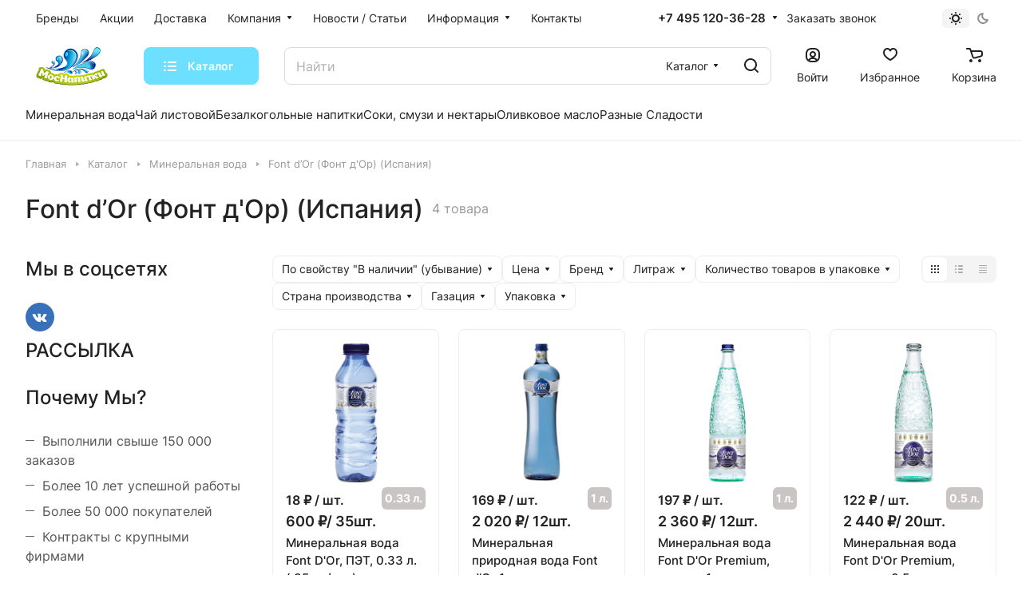

--- FILE ---
content_type: text/css
request_url: https://mosnapitki.ru/bitrix/cache/css/s1/aspro-lite/page_3a16a4bc7cdf5085d3f5c07637523040/page_3a16a4bc7cdf5085d3f5c07637523040_v1.css?174196480623289
body_size: 23289
content:


/* Start:/bitrix/templates/aspro-lite/components/bitrix/catalog/main/style.min.css?17301099351064*/
.group_description_block.bottom{padding:40px 0 0;margin-bottom:30px}.no_goods{padding:30px 30px 0}.js-load-wrapper>.no_goods{margin-top:-1px}.no_goods .no_products{position:relative}.no_goods .no_products:before{content:"";position:relative;width:117px;height:117px;background:url(/bitrix/templates/aspro-lite/components/bitrix/catalog/main/../../../../images/empty_catalog.png) 0 0 no-repeat;display:block;margin:auto auto 23px}.no_goods .button{float:right;margin:17px 0 0}.wrap_text_empty{padding:10px 0 15px 0;text-align:center}.wrap_text_empty .middle_text{padding:16px 0 0;display:inline-block}#main .catalog-maxwidth .bottom-links-block,#main .catalog-maxwidth .catalog-detail__bottom-info .detail-block:not(.tizers){margin-left:auto;margin-right:auto}html.bx-ie #main .catalog-maxwidth .bottom-links-block,html.bx-ie #main .catalog-maxwidth .catalog-detail__bottom-info .detail-block:not(.tizers){flex-basis:auto}.section-content-wrapper .text_after_items{margin-top:49px}.ordered-block--hide-icons .btn-fast-view,.ordered-block--hide-icons .catalog-block__info-tech,.ordered-block--hide-icons .sticker{display:none}
/* End */


/* Start:/bitrix/templates/aspro-lite/css/chip.min.css?1730109935976*/
.chip{--item-pl:12px;--item-pr:12px;--item-height:34px;display:flex;align-items:center;justify-content:center;cursor:pointer;background-color:rgba(136,136,136,.1);background-color:var(--darkgrey_bg_black);border-radius:8px;border-radius:var(--border-radius);height:34px;height:var(--item-height);color:var(--white_text_black)}.chip__label{overflow:hidden;text-overflow:ellipsis;padding-left:var(--item-pl);padding-right:var(--item-pr);white-space:nowrap}.chip.active{color:#fff}.chip.active:not(.chip--toggle){cursor:default}.chip--transparent{background-color:transparent}.chip:hover{background-color:var(--light,rgba(136,136,136,.05)) var(--dark,#343434)}.chip__icon{padding-left:var(--item-pl);padding-right:var(--item-pr);border-left:1px solid rgba(255,255,255,.2);height:18px;display:flex;align-items:center;stroke:#fff}.chip--sm{--item-pl:10px;--item-pr:10px;--item-height:29px}@media (max-width:600px){.chip--sm-to-600{--item-pl:10px;--item-pr:10px;--item-height:30px}}
/* End */


/* Start:/bitrix/templates/aspro-lite/css/landings-list.min.css?1730109935465*/
.landings-list__item{--border-radius:50px;order:1}.landings-list__item.active{order:0}.landings-list__info-wrapper.last,.landings-list__item.last{padding-right:18px}.landings-list__item--js-more{cursor:pointer}.landings-list .landings-list__item--js-more:hover{color:var(--fill_dark_lite_ccc)}.landings-list__section-title{margin-right:16px;white-space:nowrap}.landings-list__info-wrapper{margin-bottom:8px}.landings-list__info-wrapper:last-of-type{margin-bottom:0}
/* End */


/* Start:/bitrix/components/bitrix/eshop.socnet.links/templates/bootstrap_v4/style.min.css?1730109951829*/
.bx-icon{position:relative;display:inline-block;width:36px;transition:250ms linear all}.bx-icon>i{position:relative;display:block;padding-top:100%;width:100%;border-radius:50%;background-color:#ebeff2;background-position:center;background-size:100% auto;background-repeat:no-repeat}.bx-icon:hover{opacity:.8}.bx-icon-service-in>i{background-color:#d56c9a;background-image:url(/bitrix/components/bitrix/eshop.socnet.links/templates/bootstrap_v4/images/ui-service-light-instagram.svg)}.bx-icon-service-vk>i{background-color:#3871ba;background-image:url(/bitrix/components/bitrix/eshop.socnet.links/templates/bootstrap_v4/images/ui-service-light-vk.svg)}.bx-icon-service-fb>i{background-color:#38659f;background-image:url(/bitrix/components/bitrix/eshop.socnet.links/templates/bootstrap_v4/images/ui-service-light-fb.svg)}.bx-icon-service-tw>i{background-color:#2fc6f6;background-image:url(/bitrix/components/bitrix/eshop.socnet.links/templates/bootstrap_v4/images/ui-service-light-twitter.svg)}.bx-icon-service-gp>i{background-color:#dc4e41;background-image:url(/bitrix/components/bitrix/eshop.socnet.links/templates/bootstrap_v4/images/ui-service-light-google-plus.svg)}
/* End */


/* Start:/bitrix/components/aspro/smartseo.content/templates/.default/style.css?173010995280*/
.aspro-smartseo-content__wrapper {
  margin-top: 20px;
  margin-bottom: 20px;
}

/* End */


/* Start:/bitrix/templates/aspro-lite/css/filter-panel.min.css?1730109935626*/
.filter-panel{margin-bottom:24px;gap:8px}.filter-panel__filter .bx-filter-title{cursor:pointer;display:inline-block}.filter-panel__filter .bx-filter-title .svg{top:0}.filter-panel__filter .bx-filter-title span{margin:0 0 0 8px}@media (max-width:500px){.filter-panel{gap:0}.filter-panel__main-info{justify-content:space-between;white-space:nowrap}.filter-panel__part-left{width:100%}.filter-panel .dropdown-select:not(.dropdown-select--wide) .dropdown-select__title span{overflow:hidden;max-width:170px;text-overflow:ellipsis}.filter-panel .dropdown-select:not(.dropdown-select--wide) .dropdown-menu-wrapper{left:auto;right:0}}
/* End */


/* Start:/bitrix/templates/aspro-lite/css/animation/animation_ext.min.css?17301099354306*/
.animated{-webkit-animation-duration:1s;animation-duration:1s;-webkit-animation-fill-mode:both;animation-fill-mode:both}.animated.infinite{-webkit-animation-iteration-count:infinite;animation-iteration-count:infinite}.animated.hinge{-webkit-animation-duration:2s;animation-duration:2s}@-webkit-keyframes zoomIn{from{opacity:0;-webkit-transform:scale3d(.3,.3,.3);transform:scale3d(.3,.3,.3)}50%{opacity:1}}@keyframes zoomIn{from{opacity:0;-webkit-transform:scale3d(.3,.3,.3);transform:scale3d(.3,.3,.3)}50%{opacity:1}}.zoomIn{-webkit-animation-name:zoomIn;animation-name:zoomIn}.transition{-webkit-transition:all ease .3s;-moz-transition:all ease .3s;-o-transition:all ease .3s;transition:all ease .3s}.animated.duration03{-webkit-animation-duration:.3s;-moz-animation-duration:.3s;-o-animation-duration:.3s;animation-duration:.3s}.animated.duration04{-webkit-animation-duration:.4s;-moz-animation-duration:.4s;-o-animation-duration:.4s;animation-duration:.4s}.animated.duration05{-webkit-animation-duration:.5s;-moz-animation-duration:.5s;-o-animation-duration:.5s;animation-duration:.5s}.animated.duration06{-webkit-animation-duration:.6s;-moz-animation-duration:.6s;-o-animation-duration:.6s;animation-duration:.6s}.animated.duration07{-webkit-animation-duration:.7s;-moz-animation-duration:.7s;-o-animation-duration:.7s;animation-duration:.7s}.animated.duration08{-webkit-animation-duration:.8s;-moz-animation-duration:.8s;-o-animation-duration:.8s;animation-duration:.8s}.animated.duration09{-webkit-animation-duration:.9s;-moz-animation-duration:.9s;-o-animation-duration:.9s;animation-duration:.9s}.animated.duration10{-webkit-animation-duration:1s;-moz-animation-duration:1s;-o-animation-duration:1s;animation-duration:1s}.delay01{-webkit-animation-delay:.1s;-moz-animation-delay:.1s;-o-animation-delay:.1s;animation-delay:.1s}.delay03{-webkit-animation-delay:.3s;-moz-animation-delay:.3s;-o-animation-delay:.3s;animation-delay:.3s}.delay05{-webkit-animation-delay:.5s;-moz-animation-delay:.5s;-o-animation-delay:.5s;animation-delay:.5s}.delay055{-webkit-animation-delay:.55s;-moz-animation-delay:.55s;-o-animation-delay:.55s;animation-delay:.55s}.delay06{-webkit-animation-delay:.6s;-moz-animation-delay:.6s;-o-animation-delay:.6s;animation-delay:.6s}.delay065{-webkit-animation-delay:.65s;-moz-animation-delay:.65s;-o-animation-delay:.65s;animation-delay:.65s}.delay07{-webkit-animation-delay:.7s;-moz-animation-delay:.7s;-o-animation-delay:.7s;animation-delay:.7s}.delay08{-webkit-animation-delay:.8s;-moz-animation-delay:.8s;-o-animation-delay:.8s;animation-delay:.8s}.delay09{-webkit-animation-delay:.9s;-moz-animation-delay:.9s;-o-animation-delay:.9s;animation-delay:.9s}.delay011,.delay11{-webkit-animation-delay:1.1s;-moz-animation-delay:1.1s;-o-animation-delay:1.1s;animation-delay:1.1s}.delay012,.delay12{-webkit-animation-delay:1.2s;-moz-animation-delay:1.2s;-o-animation-delay:1.2s;animation-delay:1.2s}.delay013,.delay13{-webkit-animation-delay:1.3s;-moz-animation-delay:1.3s;-o-animation-delay:1.3s;animation-delay:1.3s}.delay015,.delay15{-webkit-animation-delay:1.5s;-moz-animation-delay:1.5s;-o-animation-delay:1.5s;animation-delay:1.5s}.delay017,.delay17{-webkit-animation-delay:1.5s;-moz-animation-delay:1.5s;-o-animation-delay:1.5s;animation-delay:1.5s}.delay019,.delay19{-webkit-animation-delay:1.5s;-moz-animation-delay:1.5s;-o-animation-delay:1.5s;animation-delay:1.5s}.delay021,.delay21{-webkit-animation-delay:1.5s;-moz-animation-delay:1.5s;-o-animation-delay:1.5s;animation-delay:1.5s}@-webkit-keyframes toggle_opacity{from{opacity:0}to{opacity:1}}@keyframes toggle_opacity{from{opacity:0}to{opacity:1}}@-webkit-keyframes shine{100%{left:125%}}@keyframes shine{100%{left:125%}}@-webkit-keyframes flash{0%{opacity:.65}100%{opacity:1}}@keyframes flash{0%{opacity:.65}100%{opacity:1}}@-webkit-keyframes spinner{from{-webkit-transform:rotate(0)}to{-webkit-transform:rotate(360deg)}}@keyframes spinner{from{-moz-transform:rotate(0);-ms-transform:rotate(0);transform:rotate(0)}to{-moz-transform:rotate(360deg);-ms-transform:rotate(360deg);transform:rotate(360deg)}}@keyframes rota{0%{transform:rotate(0)}100%{transform:rotate(360deg)}}@keyframes opa{0%{opacity:1}100%,50%{opacity:0}}@keyframes shrink-bounce{0%{transform:scale(1)}33%{transform:scale(.85)}100%{transform:scale(1)}}
/* End */


/* Start:/bitrix/templates/aspro-lite/css/smart-filter.min.css?173010993513071*/
.smartfilter .bx_ui_slider_track{height:1px;margin:-1px 18px 8px;position:relative;zoom:1;background:#ddd;z-index:1}.bx_filter .bx_ui_slider_pricebar_VD{z-index:60;background:#979797}.smartfilter .bx_ui_slider_track .bx_ui_slider_pricebar_V:after,.smartfilter .bx_ui_slider_track .bx_ui_slider_pricebar_VD:after,.smartfilter .bx_ui_slider_track .bx_ui_slider_pricebar_VN:after{content:"";position:absolute;left:0;right:0;height:2px;top:50%;margin-top:-2px}.smartfilter .bx_ui_slider_track .bx_ui_slider_pricebar_V:after{background-color:#9e9e9e;background-color:var(--theme-base-color)}.bx_filter .bx_ui_slider_range{z-index:auto;background:var(--input_border_color)}.bx_filter .bx_ui_slider_pricebar{z-index:100}.bx_filter .bx_ui_slider_pricebar_VD{z-index:60;background:var(--input_border_color)}.bx_filter .bx_ui_slider_pricebar_VN{z-index:70;background:var(--input_border_color)}.bx_filter .bx_ui_slider_pricebar_V{z-index:80;background:var(--input_border_color)}.bx_filter .bx_ui_slider_handle{position:absolute;top:100%;width:22px;height:22px}.bx_filter .bx_ui_slider_handle:hover{-webkit-cursor:grab;-ms-cursor:grab;-o-cursor:grab;cursor:grab}.bx_filter .bx_ui_slider_handle:active{-webkit-cursor:grabbing;-ms-cursor:grabbing;-o-cursor:grabbing;cursor:grabbing}.bx_filter .bx_ui_slider_handle.left{left:0;margin-left:-9px}.bx_filter .bx_ui_slider_handle.right{right:0;margin-right:-9px}.bx_filter .bx_ui_slider_part{position:absolute;top:-3px;width:0;height:10px;background:#e5e5e5;background:var(--stroke_black);display:none}.bx_filter .bx_ui_slider_part.p1{left:-1px}.bx_filter .bx_ui_slider_part.p2{left:25%;display:none}.bx_filter .bx_ui_slider_part.p3{left:50%;display:none}.bx_filter .bx_ui_slider_part.p4{left:75%;display:none}.bx_filter .bx_ui_slider_part.p5{right:1px}.bx_filter .bx_ui_slider_part span{font-size:.8em;position:absolute;bottom:13px;left:50%;display:block;width:100px;margin-left:-50px;text-align:center;color:#999}.bx_filter .bx_ui_slider_part.p2 span,.bx_filter .bx_ui_slider_part.p3 span,.bx_filter .bx_ui_slider_part.p4 span{color:#b1b1b1;display:none}.bx_filter .bx_ui_slider_part.first span{text-align:left;left:-8px;margin-left:0}.bx_filter .bx_ui_slider_part.last span{text-align:right;left:auto;right:-8px;margin-left:0}.bx_filter .bx_filter_popup_result{background-color:#9e9e9e;background-color:var(--theme-base-color)}.bx_filter.bx_filter_vertical .bx_filter_popup_result{line-height:51px;position:absolute;z-index:930;display:none;margin-top:-14px;margin-left:-4px;padding:0 18px 0 18px;white-space:nowrap;color:#fff;left:102%;border-radius:0 4px 4px 0;background-color:transparent}.bx_filter.bx_filter_vertical .bx_filter_popup_result a{min-width:150px}.bx_filter.bx_filter_vertical .bx_filter_popup_result #modef_num{padding-left:5px}.bx_filter.bx_filter_vertical .arrow-all{top:21px;right:20px}.bx-chorme .bx_filter.bx_filter_vertical .bx_filter_popup_result a{padding-top:6px;padding-bottom:6px}.bx_filter.bx_filter_horizontal .bx_filter_popup_result{padding:0 10px 0 0}.bx_filter.bx_filter_horizontal .bx_filter_popup_result a{display:none}.catalog.bx_filter{margin-bottom:20px}.catalog .bx_filter_section{position:relative}.bx_filter .bx_ui_slider_pricebar,.bx_filter .bx_ui_slider_pricebar_V,.bx_filter .bx_ui_slider_pricebar_VD,.bx_filter .bx_ui_slider_pricebar_VN,.bx_filter .bx_ui_slider_range{position:absolute;top:0;bottom:0;-webkit-box-sizing:border-box;-moz-box-sizing:border-box;box-sizing:border-box;border-right:1px solid transparent}.bx_filter .bx_ui_slider_pricebar_V,.bx_filter .bx_ui_slider_pricebar_VD,.bx_filter .bx_ui_slider_pricebar_VN{top:-8px;height:18px;background-color:transparent;cursor:pointer}.bx_filter .bx_filter_parameters_box{padding:16px 0 16px;position:relative}.bx_filter .bx_filter_button_box{text-align:center;padding-top:10px}.bx_filter_button_box .btn{flex:1;margin:4px}.bx_filter_parameters_box_title{cursor:pointer;justify-content:space-between}.bx_filter_parameters_box_title.prices{cursor:default}.bx_filter input[type=text]{background:0 0;border:none;height:100%;padding:0;flex:1;color:var(--input_color)}.bx_filter .bx_filter_parameters_box_container .max-price{text-align:right}.bx_filter .bx_ui_slider_track .bx_ui_slider_handle{top:-9px;width:18px;height:18px;display:inline-block;cursor:grab;position:absolute;z-index:100;background:#fff;border-radius:100%;-webkit-box-shadow:0 2px 6px 0 rgba(0,0,0,.2);-moz-box-shadow:0 2px 6px 0 rgba(0,0,0,.2);box-shadow:0 2px 6px 0 rgba(0,0,0,.2)}.bx_filter .bx_ui_slider_handle:after{font-size:0;content:".";display:inline-block;background:#9e9e9e;width:6px;height:6px;left:50%;top:50%;margin:-3px 0 0 -3px;position:absolute;border-radius:100%}.bx_filter .bx_ui_slider_track .bx_ui_slider_handle:active,.bx_filter .bx_ui_slider_track .bx_ui_slider_handle:hover{border-color:#333}.bx_filter .bx_filter_parameters_box_container_block .bx_filter_calendar_container{position:relative;padding-right:20px}.bx_filter .bx_filter_parameters_box_container_block .bx_filter_calendar_container input[type=text]{padding:5px 5px 3px}.bx_filter .bx_filter_parameters_box_container_block .bx_filter_calendar_container img.calendar-icon{position:absolute;right:0;top:7px}.bx_filter .scrolled{max-height:250px;overflow-y:auto;margin:-1px 0 1px -1px;padding:1px 10px 1px 1px}.bx_filter_parameters_box_container .hidden_values{margin:12px 0 0}.main-wrapper .bx_filter_parameters_box_container .hidden_values{display:block!important}.bx_filter_parameters_box_container .inner_expand_text{margin:10px 0 0;display:none}.bx_filter_parameters_box_container .expand_block{cursor:pointer}.bx_filter .filter{margin:0;padding:0}.bx_filter_parameters_box_title+.bx_filter_block{padding-top:13px;cursor:default}.bx_filter_parameters_box:not(.active) .bx_filter_block{display:none}.bx_filter_parameters_box.active .dropdown-select__icon-down svg{transform:rotate(180deg)}.bx_filter_parameter_label{position:relative;max-width:100%;min-width:0;word-break:break-word}.limited_block .bx_filter_param_label{font-size:1rem}.bx_filter_param_text{word-break:break-word}.label-mixed{display:flex;margin-bottom:12px;cursor:pointer;color:var(--lite_basic_text_black)}.label-mixed:hover{color:var(--fill_dark_lite_white_hover)}.label-mixed:hover .label-mixed__image{box-shadow:0 0 0 1px var(--theme-base-color,#9e9e9e)}.label-mixed.active,input:checked+.label-mixed{cursor:default;color:var(--white_text_black);background:0 0}.label-mixed.active .label-mixed__image:before,input:checked+.label-mixed .label-mixed__image:before{content:"";display:block;border-radius:var(--border-radius);position:absolute;inset:-4px;box-shadow:0 0 0 2px var(--theme-base-color,#9e9e9e) inset}.label-mixed:last-of-type{margin-bottom:0}.label-mixed__image{margin-right:10px}.label-mixed__text{align-self:center;text-overflow:ellipsis;overflow:hidden}.bx_filter .bx_filter_select_block{position:relative;display:block;width:100%;height:47px;padding:0 34px 0 15px;border-radius:4px;border-radius:var(--border-radius);background:#fcfcfc;background:0 0;border:1px solid var(--stroke_black);cursor:pointer;max-width:270px;display:flex;align-items:center}.bx_filter .bx_filter_select_text{max-width:100%;cursor:pointer;white-space:nowrap;text-overflow:ellipsis;-ms-text-overflow:ellipsis;color:var(--white_text_black);margin:0}.bx_filter .bx_filter_select_arrow{position:absolute;top:0;bottom:0;right:0;width:34px;cursor:pointer;display:flex;align-items:center;justify-content:center}div[id^=smartFilterDropDown]{max-width:253px;width:100%}.bx_filter .popup-window{width:100%;border:0;padding:0;background:0 0;box-shadow:none;font-size:1rem;font-family:unset}div[id^=smartFilterDropDown] .popup-window-bottom-row,div[id^=smartFilterDropDown] .popup-window-left-column,div[id^=smartFilterDropDown] .popup-window-right-column,div[id^=smartFilterDropDown] .popup-window-top-row{display:none}.popup-window-content .bx_filter_select_popup .disabled{color:var(--white_text_black);cursor:not-allowed;opacity:.5}.bx_filter_select_popup--padded{padding:20px 16px}.limited_block .form-checkbox{flex:1;max-width:100%}.limited_block .form-checkbox .form-checkbox__label{font-size:1rem;color:var(--white_text_black);gap:5px}.limited_block .bx_filter_input_checkbox{max-width:100%;min-width:0}.limited_block .bx_filter_param_text{vertical-align:middle}#mobilefilter-overlay{display:none;background:#3a3f44;opacity:.7!important;height:100%;width:100%;position:fixed;left:0;top:0;z-index:3005}#mobilefilter{background:#fff;background:var(--black_bg_black);z-index:10010;overflow:hidden;transition:left .4s,opacity .4s;position:fixed;left:-100%;top:0;bottom:0;width:100%;max-width:100%}#mobilefilter.show{left:0;box-shadow:3px 0 10px 0 rgba(0,0,0,.45)}#mobilefilter .bx_filter.bx_filter_vertical{filter:none;position:relative;box-shadow:none;-webkit-box-shadow:none;height:100%;top:0;padding:0;display:block!important}#mobilefilter .smartfilter{padding-top:72px;padding-bottom:48px;background:#fff;background:var(--card_bg_black);height:100%}#mobilefilter .bx_filter .bx_filter_section{margin:0;background-color:#fff;height:100%;border:none}#mobilefilter .bx_filter .slide-block,#mobilefilter .bx_filter .slide-block .slide-block__body{height:100%}#mobilefilter .bx_filter .bx_filter_parameters_box.title,#mobilefilter .bx_filter .slide-block .filter_title{background-color:#fff;background:var(--black_bg_black);position:absolute;width:100%;top:0;z-index:10;padding:25px 23px 27px;left:0;margin:0;border:none;border-bottom:1px solid #e5e5e5;border-color:var(--stroke_black)}#mobilefilter .bx_filter .filter_title{cursor:default;padding:0}#mobilefilter .bx_filter .filter_title .svg-inline-catalog{margin-right:9px;vertical-align:baseline}#mobilefilter .bx_filter .slide-block .filter_title .svg-inline-down{display:none}#mobilefilter .svg.svg-close{right:17px;top:23px;position:absolute;cursor:pointer;display:block;padding:5px}#mobilefilter .svg.svg-close svg{widows:12px;height:12px}#mobilefilter .bx_filter .bx_filter_parameters{position:absolute;top:72px;bottom:48px;left:0;right:0;overflow-x:hidden;overflow-y:auto;display:block}#mobilefilter .bx_filter_parameters_box{padding-left:22px;padding-right:22px;cursor:default}#mobilefilter .dropdown-select__title{padding:0;justify-content:space-between;border:none}#mobilefilter .bx_filter_parameters_box_title{border:none;box-shadow:none;font-size:1em;line-height:unset;background:0 0}@media (max-width:767px){#mobilefilter .bx_filter .bx_filter_parameters{top:52px}#mobilefilter .bx_filter_parameters_box{border-bottom:1px solid #ededed;border-color:var(--stroke_black);padding:16px}#mobilefilter .bx_filter .bx_filter_parameters_box.title{padding:16px}#mobilefilter .svg.svg-close{top:14px;right:11px}#mobilefilter .smartfilter{padding-top:52px}#mobilefilter .bx_filter_parameters_box_title{font-size:15px}}#mobilefilter .bx_filter_block{position:static}#mobilefilter .dropdown-menu-inner:not(.popup-window-content){overflow:visible;box-shadow:none}#mobilefilter .count_selected,#mobilefilter .hint,#mobilefilter .tooltip{display:none!important}#mobilefilter .delete_filter{display:none}#mobilefilter .bx_filter_parameters_box_container .hidden_values{display:none}#mobilefilter .bx_filter_parameters_box_container .inner_expand_text{display:block}#mobilefilter .bx_filter .bx_filter_button_box{position:absolute;bottom:0;z-index:9;width:100%;visibility:visible!important;border-top:1px solid #e5e5e5;border-color:var(--stroke_black);padding:0;left:0;background:#fff;background:var(--black_bg_black);display:block!important}#mobilefilter .bx_filter .bx_filter_button_box .bx_filter_block{padding:0;display:block!important}#mobilefilter .bx_filter .bx_filter_parameters_box .bx_filter_button_box{display:none!important}#mobilefilter .btn-link-text.bx_filter_search_reset{display:none}#mobilefilter .bx_filter_search_button.btn{display:block!important;visibility:visible!important}.filter_title.active-filter .svg-inline-catalog:before{content:"";display:block;position:absolute;top:-3px;right:-3px;width:6px;height:6px;border-radius:100%;z-index:2;border:1px solid #fff;border-color:var(--lite_bg_black);background-color:#9e9e9e;background-color:var(--theme-more-color)}.bx_filter .bx_filter_parameters_box .svg-close{display:none}.bx_filter_parameters_box_name{max-width:100%;overflow:hidden;text-overflow:ellipsis}.limited_block .hint__text{display:none}.bx_filter .limited_block .char_name{position:absolute;left:13px;top:6px;margin:0;z-index:2}.compact .opened .limited_block .hint__icon{color:#fff;border-color:currentColor}.compact .bx_filter_block--whint.limited_block .bx_filter_input_checkbox{padding-left:25px}#mobilefilter .limited_block .bx_filter_input_checkbox{padding-left:0}.bx_filter.bx_filter_vertical .limited_block{position:relative}@media (min-width:992px){.bx_filter .slide-block__head .svg:not(.svg-inline-down){display:none}}@media (min-width:769px){#modef_mobile{display:none!important}}@media (min-width:768px){#mobilefilter .bx_filter.compact{display:none}}@media (max-width:767px){.main-wrapper .bx_filter_vertical{display:none!important}}
/* End */
/* /bitrix/templates/aspro-lite/components/bitrix/catalog/main/style.min.css?17301099351064 */
/* /bitrix/templates/aspro-lite/css/chip.min.css?1730109935976 */
/* /bitrix/templates/aspro-lite/css/landings-list.min.css?1730109935465 */
/* /bitrix/components/bitrix/eshop.socnet.links/templates/bootstrap_v4/style.min.css?1730109951829 */
/* /bitrix/components/aspro/smartseo.content/templates/.default/style.css?173010995280 */
/* /bitrix/templates/aspro-lite/css/filter-panel.min.css?1730109935626 */
/* /bitrix/templates/aspro-lite/css/animation/animation_ext.min.css?17301099354306 */
/* /bitrix/templates/aspro-lite/css/smart-filter.min.css?173010993513071 */


--- FILE ---
content_type: application/javascript
request_url: https://mosnapitki.ru/bitrix/cache/js/s1/aspro-lite/default_554842c42f22839f7f8d4a7900041ccc/default_554842c42f22839f7f8d4a7900041ccc_v1.js?1741964640721
body_size: 721
content:

; /* Start:"a:4:{s:4:"full";s:96:"/bitrix/templates/aspro-lite/components/bitrix/subscribe.edit/footer/script.min.js?1730109935134";s:6:"source";s:78:"/bitrix/templates/aspro-lite/components/bitrix/subscribe.edit/footer/script.js";s:3:"min";s:82:"/bitrix/templates/aspro-lite/components/bitrix/subscribe.edit/footer/script.min.js";s:3:"map";s:86:"/bitrix/templates/aspro-lite/components/bitrix/subscribe.edit/footer/script.min.js.map";}"*/
$(document).ready((function(){$("form.subscribe-form").validate({rules:{EMAIL:{email:!0}}})}));
/* End */
;; /* /bitrix/templates/aspro-lite/components/bitrix/subscribe.edit/footer/script.min.js?1730109935134*/

//# sourceMappingURL=default_554842c42f22839f7f8d4a7900041ccc.map.js